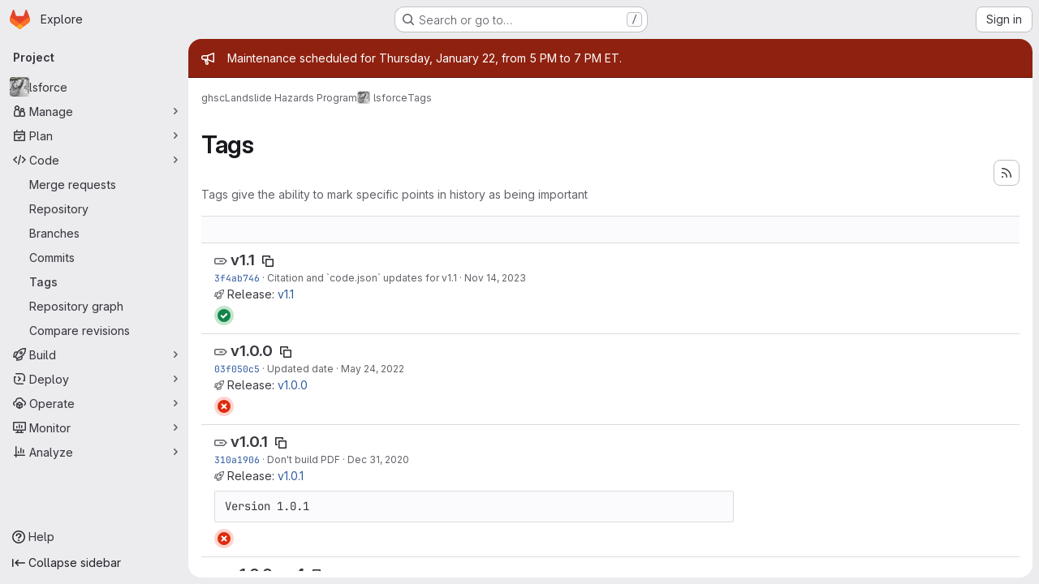

--- FILE ---
content_type: text/html; charset=utf-8
request_url: https://code.usgs.gov/ghsc/lhp/lsforce/-/tags
body_size: 49797
content:




<!DOCTYPE html>
<html class="gl-system ui-neutral with-top-bar with-header application-chrome page-with-panels with-gl-container-queries " lang="en">
<head prefix="og: http://ogp.me/ns#">
<meta charset="utf-8">
<meta content="IE=edge" http-equiv="X-UA-Compatible">
<meta content="width=device-width, initial-scale=1" name="viewport">
<title>Tags · ghsc / Landslide Hazards Program / lsforce · GitLab</title>
<script>
//<![CDATA[
window.gon={};gon.api_version="v4";gon.default_avatar_url="https://code.usgs.gov/assets/no_avatar-849f9c04a3a0d0cea2424ae97b27447dc64a7dbfae83c036c45b403392f0e8ba.png";gon.max_file_size=1024;gon.asset_host=null;gon.webpack_public_path="/assets/webpack/";gon.relative_url_root="";gon.user_color_mode="gl-system";gon.user_color_scheme="white";gon.markdown_surround_selection=null;gon.markdown_automatic_lists=null;gon.markdown_maintain_indentation=null;gon.math_rendering_limits_enabled=true;gon.allow_immediate_namespaces_deletion=true;gon.iframe_rendering_enabled=false;gon.iframe_rendering_allowlist=[];gon.recaptcha_api_server_url="https://www.recaptcha.net/recaptcha/api.js";gon.recaptcha_sitekey="";gon.gitlab_url="https://code.usgs.gov";gon.promo_url="https://about.gitlab.com";gon.forum_url="https://forum.gitlab.com";gon.docs_url="https://docs.gitlab.com";gon.revision="ef8306c4594";gon.feature_category="source_code_management";gon.gitlab_logo="/assets/gitlab_logo-2957169c8ef64c58616a1ac3f4fc626e8a35ce4eb3ed31bb0d873712f2a041a0.png";gon.secure=true;gon.sprite_icons="/assets/icons-dafe78f1f5f3f39844d40e6211b4b6b2b89533b96324c26e6ca12cfd6cf1b0ca.svg";gon.sprite_file_icons="/assets/file_icons/file_icons-90de312d3dbe794a19dee8aee171f184ff69ca9c9cf9fe37e8b254e84c3a1543.svg";gon.illustrations_path="/images/illustrations.svg";gon.emoji_sprites_css_path="/assets/emoji_sprites-bd26211944b9d072037ec97cb138f1a52cd03ef185cd38b8d1fcc963245199a1.css";gon.emoji_backend_version=4;gon.gridstack_css_path="/assets/lazy_bundles/gridstack-f42069e5c7b1542688660592b48f2cbd86e26b77030efd195d124dbd8fe64434.css";gon.test_env=false;gon.disable_animations=false;gon.suggested_label_colors={"#cc338b":"Magenta-pink","#dc143c":"Crimson","#c21e56":"Rose red","#cd5b45":"Dark coral","#ed9121":"Carrot orange","#eee600":"Titanium yellow","#009966":"Green-cyan","#8fbc8f":"Dark sea green","#6699cc":"Blue-gray","#e6e6fa":"Lavender","#9400d3":"Dark violet","#330066":"Deep violet","#36454f":"Charcoal grey","#808080":"Gray"};gon.first_day_of_week=0;gon.time_display_relative=true;gon.time_display_format=0;gon.ee=false;gon.jh=false;gon.dot_com=false;gon.uf_error_prefix="UF";gon.pat_prefix="glpat-";gon.keyboard_shortcuts_enabled=true;gon.broadcast_message_dismissal_path=null;gon.diagramsnet_url="https://embed.diagrams.net";gon.features={"uiForOrganizations":false,"organizationSwitching":false,"findAndReplace":false,"removeMonitorMetrics":true,"newProjectCreationForm":false,"workItemsClientSideBoards":false,"glqlWorkItems":true,"glqlAggregation":false,"glqlTypescript":false,"paneledView":true,"archiveGroup":false,"accessibleLoadingButton":false,"allowIframesInMarkdown":false,"projectStudioEnabled":true};
//]]>
</script>

<script>
//<![CDATA[
const root = document.documentElement;
if (window.matchMedia('(prefers-color-scheme: dark)').matches) {
  root.classList.add('gl-dark');
}

window.matchMedia('(prefers-color-scheme: dark)').addEventListener('change', (e) => {
  if (e.matches) {
    root.classList.add('gl-dark');
  } else {
    root.classList.remove('gl-dark');
  }
});

//]]>
</script>




<meta content="light dark" name="color-scheme">
<link rel="stylesheet" href="/assets/application-267421195ad431679553836c5b410ffe630f2a3119c436775ff47aa32bd041a8.css" media="(prefers-color-scheme: light)" />
<link rel="stylesheet" href="/assets/application_dark-eb6a2be3fa84f122bcfdb01700ceb93d31abe14bec53e18529b0230fdb8d07ce.css" media="(prefers-color-scheme: dark)" />
<link rel="stylesheet" href="/assets/page_bundles/commit_description-9e7efe20f0cef17d0606edabfad0418e9eb224aaeaa2dae32c817060fa60abcc.css" /><link rel="stylesheet" href="/assets/page_bundles/work_items-9f34e9e1785e95144a97edb25299b8dd0d2e641f7efb2d8b7bea3717104ed8f2.css" /><link rel="stylesheet" href="/assets/page_bundles/notes_shared-8f7a9513332533cc4a53b3be3d16e69570e82bc87b3f8913578eaeb0dce57e21.css" />
<link rel="stylesheet" href="/assets/tailwind_cqs-0e9add9895902b334f85f3a8c9ded0e9bcbfef603bbd1efcb51df7dac57c209e.css" />


<link rel="stylesheet" href="/assets/fonts-deb7ad1d55ca77c0172d8538d53442af63604ff490c74acc2859db295c125bdb.css" />
<link rel="stylesheet" href="/assets/highlight/themes/white-c47e38e4a3eafd97b389c0f8eec06dce295f311cdc1c9e55073ea9406b8fe5b0.css" media="(prefers-color-scheme: light)" />
<link rel="stylesheet" href="/assets/highlight/themes/dark-8796b0549a7cd8fd6d2646619fa5840db4505d7031a76d5441a3cee1d12390d2.css" media="(prefers-color-scheme: dark)" />

<script src="/assets/webpack/runtime.bada1433.bundle.js" defer="defer"></script>
<script src="/assets/webpack/main.eb29241f.chunk.js" defer="defer"></script>
<script src="/assets/webpack/tracker.4ac2efa2.chunk.js" defer="defer"></script>
<script>
//<![CDATA[
window.snowplowOptions = {"namespace":"gl","hostname":"code.usgs.gov:443","postPath":"/-/collect_events","forceSecureTracker":true,"appId":"gitlab_sm"};
gl = window.gl || {};
gl.snowplowStandardContext = {"schema":"iglu:com.gitlab/gitlab_standard/jsonschema/1-1-7","data":{"environment":"self-managed","source":"gitlab-rails","correlation_id":"01KFHDYS5NJWDSAE45VZG5NDMN","extra":{},"user_id":null,"global_user_id":null,"user_type":null,"is_gitlab_team_member":null,"namespace_id":859,"ultimate_parent_namespace_id":160,"project_id":3918,"feature_enabled_by_namespace_ids":null,"realm":"self-managed","deployment_type":"self-managed","context_generated_at":"2026-01-21T23:24:10.407Z"}};
gl.snowplowPseudonymizedPageUrl = "https://code.usgs.gov/namespace859/project3918/-/tags";
gl.maskedDefaultReferrerUrl = null;
gl.ga4MeasurementId = 'G-ENFH3X7M5Y';
gl.duoEvents = [];
gl.onlySendDuoEvents = true;


//]]>
</script>
<link rel="preload" href="/assets/application-267421195ad431679553836c5b410ffe630f2a3119c436775ff47aa32bd041a8.css" as="style" type="text/css">
<link rel="preload" href="/assets/highlight/themes/white-c47e38e4a3eafd97b389c0f8eec06dce295f311cdc1c9e55073ea9406b8fe5b0.css" as="style" type="text/css">




<script src="/assets/webpack/commons-pages.groups.new-pages.import.gitlab_projects.new-pages.import.manifest.new-pages.projects.n-44c6c18e.57adf505.chunk.js" defer="defer"></script>
<script src="/assets/webpack/commons-pages.search.show-super_sidebar.6acb116e.chunk.js" defer="defer"></script>
<script src="/assets/webpack/super_sidebar.d81b6984.chunk.js" defer="defer"></script>
<script src="/assets/webpack/commons-pages.projects-pages.projects.activity-pages.projects.alert_management.details-pages.project-16912510.ec48a109.chunk.js" defer="defer"></script>
<script src="/assets/webpack/pages.projects.tags.index.cbbdd8c9.chunk.js" defer="defer"></script>

<meta content="object" property="og:type">
<meta content="GitLab" property="og:site_name">
<meta content="Tags · ghsc / Landslide Hazards Program / lsforce · GitLab" property="og:title">
<meta content="A Python-based single-force seismic inversion framework for massive landslides" property="og:description">
<meta content="https://code.usgs.gov/uploads/-/system/project/avatar/3918/iliamna.jpg" property="og:image">
<meta content="64" property="og:image:width">
<meta content="64" property="og:image:height">
<meta content="https://code.usgs.gov/ghsc/lhp/lsforce/-/tags" property="og:url">
<meta content="summary" property="twitter:card">
<meta content="Tags · ghsc / Landslide Hazards Program / lsforce · GitLab" property="twitter:title">
<meta content="A Python-based single-force seismic inversion framework for massive landslides" property="twitter:description">
<meta content="https://code.usgs.gov/uploads/-/system/project/avatar/3918/iliamna.jpg" property="twitter:image">

<meta name="csrf-param" content="authenticity_token" />
<meta name="csrf-token" content="Q1mJgJSxjQUDu_5YbkzhlHhB0f-Ofv5WnyyLxTzeI1M88DmzgdF2pzomh1TP4-r4SfU1AMGiryipaPEKuMx6Cw" />
<meta name="csp-nonce" />
<meta name="action-cable-url" content="/-/cable" />
<link href="/-/manifest.json" rel="manifest">
<link rel="icon" type="image/png" href="/assets/favicon-72a2cad5025aa931d6ea56c3201d1f18e68a8cd39788c7c80d5b2b82aa5143ef.png" id="favicon" data-original-href="/assets/favicon-72a2cad5025aa931d6ea56c3201d1f18e68a8cd39788c7c80d5b2b82aa5143ef.png" />
<link rel="apple-touch-icon" type="image/x-icon" href="/assets/apple-touch-icon-b049d4bc0dd9626f31db825d61880737befc7835982586d015bded10b4435460.png" />
<link href="/search/opensearch.xml" rel="search" title="Search GitLab" type="application/opensearchdescription+xml">
<link rel="alternate" type="application/atom+xml" title="lsforce tags" href="https://code.usgs.gov/ghsc/lhp/lsforce/-/tags?format=atom" />




<meta content="A Python-based single-force seismic inversion framework for massive landslides" name="description">
<meta content="#F1F0F6" media="(prefers-color-scheme: light)" name="theme-color">
<meta content="#232128" media="(prefers-color-scheme: dark)" name="theme-color">
</head>

<body class="tab-width-8 gl-browser-chrome gl-platform-mac " data-group="lhp" data-group-full-path="ghsc/lhp" data-namespace-id="859" data-page="projects:tags:index" data-project="lsforce" data-project-full-path="ghsc/lhp/lsforce" data-project-id="3918" data-project-studio-enabled="true">
<div id="js-tooltips-container"></div>

<script>
//<![CDATA[
gl = window.gl || {};
gl.client = {"isChrome":true,"isMac":true};


//]]>
</script>


<header class="super-topbar js-super-topbar"></header>
<div class="layout-page js-page-layout page-with-super-sidebar">
<script>
//<![CDATA[
const outer = document.createElement('div');
outer.style.visibility = 'hidden';
outer.style.overflow = 'scroll';
document.body.appendChild(outer);
const inner = document.createElement('div');
outer.appendChild(inner);
const scrollbarWidth = outer.offsetWidth - inner.offsetWidth;
outer.parentNode.removeChild(outer);
document.documentElement.style.setProperty('--scrollbar-width', `${scrollbarWidth}px`);

//]]>
</script><aside class="js-super-sidebar super-sidebar super-sidebar-loading" data-command-palette="{&quot;project_files_url&quot;:&quot;/ghsc/lhp/lsforce/-/files/main?format=json&quot;,&quot;project_blob_url&quot;:&quot;/ghsc/lhp/lsforce/-/blob/main&quot;}" data-force-desktop-expanded-sidebar="" data-is-saas="false" data-root-path="/" data-sidebar="{&quot;is_logged_in&quot;:false,&quot;compare_plans_url&quot;:&quot;https://about.gitlab.com/pricing&quot;,&quot;context_switcher_links&quot;:[{&quot;title&quot;:&quot;Explore&quot;,&quot;link&quot;:&quot;/explore&quot;,&quot;icon&quot;:&quot;compass&quot;}],&quot;current_menu_items&quot;:[{&quot;id&quot;:&quot;project_overview&quot;,&quot;title&quot;:&quot;lsforce&quot;,&quot;avatar&quot;:&quot;/uploads/-/system/project/avatar/3918/iliamna.jpg&quot;,&quot;entity_id&quot;:3918,&quot;link&quot;:&quot;/ghsc/lhp/lsforce&quot;,&quot;link_classes&quot;:&quot;shortcuts-project&quot;,&quot;is_active&quot;:false},{&quot;id&quot;:&quot;manage_menu&quot;,&quot;title&quot;:&quot;Manage&quot;,&quot;icon&quot;:&quot;users&quot;,&quot;avatar_shape&quot;:&quot;rect&quot;,&quot;link&quot;:&quot;/ghsc/lhp/lsforce/activity&quot;,&quot;is_active&quot;:false,&quot;items&quot;:[{&quot;id&quot;:&quot;activity&quot;,&quot;title&quot;:&quot;Activity&quot;,&quot;link&quot;:&quot;/ghsc/lhp/lsforce/activity&quot;,&quot;link_classes&quot;:&quot;shortcuts-project-activity&quot;,&quot;is_active&quot;:false},{&quot;id&quot;:&quot;members&quot;,&quot;title&quot;:&quot;Members&quot;,&quot;link&quot;:&quot;/ghsc/lhp/lsforce/-/project_members&quot;,&quot;is_active&quot;:false},{&quot;id&quot;:&quot;labels&quot;,&quot;title&quot;:&quot;Labels&quot;,&quot;link&quot;:&quot;/ghsc/lhp/lsforce/-/labels&quot;,&quot;is_active&quot;:false}],&quot;separated&quot;:false},{&quot;id&quot;:&quot;plan_menu&quot;,&quot;title&quot;:&quot;Plan&quot;,&quot;icon&quot;:&quot;planning&quot;,&quot;avatar_shape&quot;:&quot;rect&quot;,&quot;link&quot;:&quot;/ghsc/lhp/lsforce/-/issues&quot;,&quot;is_active&quot;:false,&quot;items&quot;:[{&quot;id&quot;:&quot;project_issue_list&quot;,&quot;title&quot;:&quot;Issues&quot;,&quot;link&quot;:&quot;/ghsc/lhp/lsforce/-/issues&quot;,&quot;link_classes&quot;:&quot;shortcuts-issues has-sub-items&quot;,&quot;pill_count_field&quot;:&quot;openIssuesCount&quot;,&quot;pill_count_dynamic&quot;:false,&quot;is_active&quot;:false},{&quot;id&quot;:&quot;boards&quot;,&quot;title&quot;:&quot;Issue boards&quot;,&quot;link&quot;:&quot;/ghsc/lhp/lsforce/-/boards&quot;,&quot;link_classes&quot;:&quot;shortcuts-issue-boards&quot;,&quot;is_active&quot;:false},{&quot;id&quot;:&quot;milestones&quot;,&quot;title&quot;:&quot;Milestones&quot;,&quot;link&quot;:&quot;/ghsc/lhp/lsforce/-/milestones&quot;,&quot;is_active&quot;:false}],&quot;separated&quot;:false},{&quot;id&quot;:&quot;code_menu&quot;,&quot;title&quot;:&quot;Code&quot;,&quot;icon&quot;:&quot;code&quot;,&quot;avatar_shape&quot;:&quot;rect&quot;,&quot;link&quot;:&quot;/ghsc/lhp/lsforce/-/merge_requests&quot;,&quot;is_active&quot;:true,&quot;items&quot;:[{&quot;id&quot;:&quot;project_merge_request_list&quot;,&quot;title&quot;:&quot;Merge requests&quot;,&quot;link&quot;:&quot;/ghsc/lhp/lsforce/-/merge_requests&quot;,&quot;link_classes&quot;:&quot;shortcuts-merge_requests&quot;,&quot;pill_count_field&quot;:&quot;openMergeRequestsCount&quot;,&quot;pill_count_dynamic&quot;:false,&quot;is_active&quot;:false},{&quot;id&quot;:&quot;files&quot;,&quot;title&quot;:&quot;Repository&quot;,&quot;link&quot;:&quot;/ghsc/lhp/lsforce/-/tree/main&quot;,&quot;link_classes&quot;:&quot;shortcuts-tree&quot;,&quot;is_active&quot;:false},{&quot;id&quot;:&quot;branches&quot;,&quot;title&quot;:&quot;Branches&quot;,&quot;link&quot;:&quot;/ghsc/lhp/lsforce/-/branches&quot;,&quot;is_active&quot;:false},{&quot;id&quot;:&quot;commits&quot;,&quot;title&quot;:&quot;Commits&quot;,&quot;link&quot;:&quot;/ghsc/lhp/lsforce/-/commits/main?ref_type=heads&quot;,&quot;link_classes&quot;:&quot;shortcuts-commits&quot;,&quot;is_active&quot;:false},{&quot;id&quot;:&quot;tags&quot;,&quot;title&quot;:&quot;Tags&quot;,&quot;link&quot;:&quot;/ghsc/lhp/lsforce/-/tags&quot;,&quot;is_active&quot;:true},{&quot;id&quot;:&quot;graphs&quot;,&quot;title&quot;:&quot;Repository graph&quot;,&quot;link&quot;:&quot;/ghsc/lhp/lsforce/-/network/main?ref_type=heads&quot;,&quot;link_classes&quot;:&quot;shortcuts-network&quot;,&quot;is_active&quot;:false},{&quot;id&quot;:&quot;compare&quot;,&quot;title&quot;:&quot;Compare revisions&quot;,&quot;link&quot;:&quot;/ghsc/lhp/lsforce/-/compare?from=main\u0026to=main&quot;,&quot;is_active&quot;:false}],&quot;separated&quot;:false},{&quot;id&quot;:&quot;build_menu&quot;,&quot;title&quot;:&quot;Build&quot;,&quot;icon&quot;:&quot;rocket&quot;,&quot;avatar_shape&quot;:&quot;rect&quot;,&quot;link&quot;:&quot;/ghsc/lhp/lsforce/-/pipelines&quot;,&quot;is_active&quot;:false,&quot;items&quot;:[{&quot;id&quot;:&quot;pipelines&quot;,&quot;title&quot;:&quot;Pipelines&quot;,&quot;link&quot;:&quot;/ghsc/lhp/lsforce/-/pipelines&quot;,&quot;link_classes&quot;:&quot;shortcuts-pipelines&quot;,&quot;is_active&quot;:false},{&quot;id&quot;:&quot;jobs&quot;,&quot;title&quot;:&quot;Jobs&quot;,&quot;link&quot;:&quot;/ghsc/lhp/lsforce/-/jobs&quot;,&quot;link_classes&quot;:&quot;shortcuts-builds&quot;,&quot;is_active&quot;:false},{&quot;id&quot;:&quot;pipeline_schedules&quot;,&quot;title&quot;:&quot;Pipeline schedules&quot;,&quot;link&quot;:&quot;/ghsc/lhp/lsforce/-/pipeline_schedules&quot;,&quot;link_classes&quot;:&quot;shortcuts-builds&quot;,&quot;is_active&quot;:false},{&quot;id&quot;:&quot;artifacts&quot;,&quot;title&quot;:&quot;Artifacts&quot;,&quot;link&quot;:&quot;/ghsc/lhp/lsforce/-/artifacts&quot;,&quot;link_classes&quot;:&quot;shortcuts-builds&quot;,&quot;is_active&quot;:false}],&quot;separated&quot;:false},{&quot;id&quot;:&quot;deploy_menu&quot;,&quot;title&quot;:&quot;Deploy&quot;,&quot;icon&quot;:&quot;deployments&quot;,&quot;avatar_shape&quot;:&quot;rect&quot;,&quot;link&quot;:&quot;/ghsc/lhp/lsforce/-/releases&quot;,&quot;is_active&quot;:false,&quot;items&quot;:[{&quot;id&quot;:&quot;releases&quot;,&quot;title&quot;:&quot;Releases&quot;,&quot;link&quot;:&quot;/ghsc/lhp/lsforce/-/releases&quot;,&quot;link_classes&quot;:&quot;shortcuts-deployments-releases&quot;,&quot;is_active&quot;:false},{&quot;id&quot;:&quot;container_registry&quot;,&quot;title&quot;:&quot;Container registry&quot;,&quot;link&quot;:&quot;/ghsc/lhp/lsforce/container_registry&quot;,&quot;is_active&quot;:false},{&quot;id&quot;:&quot;model_registry&quot;,&quot;title&quot;:&quot;Model registry&quot;,&quot;link&quot;:&quot;/ghsc/lhp/lsforce/-/ml/models&quot;,&quot;is_active&quot;:false}],&quot;separated&quot;:false},{&quot;id&quot;:&quot;operations_menu&quot;,&quot;title&quot;:&quot;Operate&quot;,&quot;icon&quot;:&quot;cloud-pod&quot;,&quot;avatar_shape&quot;:&quot;rect&quot;,&quot;link&quot;:&quot;/ghsc/lhp/lsforce/-/environments&quot;,&quot;is_active&quot;:false,&quot;items&quot;:[{&quot;id&quot;:&quot;environments&quot;,&quot;title&quot;:&quot;Environments&quot;,&quot;link&quot;:&quot;/ghsc/lhp/lsforce/-/environments&quot;,&quot;link_classes&quot;:&quot;shortcuts-environments&quot;,&quot;is_active&quot;:false}],&quot;separated&quot;:false},{&quot;id&quot;:&quot;monitor_menu&quot;,&quot;title&quot;:&quot;Monitor&quot;,&quot;icon&quot;:&quot;monitor&quot;,&quot;avatar_shape&quot;:&quot;rect&quot;,&quot;link&quot;:&quot;/ghsc/lhp/lsforce/-/incidents&quot;,&quot;is_active&quot;:false,&quot;items&quot;:[{&quot;id&quot;:&quot;incidents&quot;,&quot;title&quot;:&quot;Incidents&quot;,&quot;link&quot;:&quot;/ghsc/lhp/lsforce/-/incidents&quot;,&quot;is_active&quot;:false},{&quot;id&quot;:&quot;service_desk&quot;,&quot;title&quot;:&quot;Service Desk&quot;,&quot;link&quot;:&quot;/ghsc/lhp/lsforce/-/issues/service_desk&quot;,&quot;is_active&quot;:false}],&quot;separated&quot;:false},{&quot;id&quot;:&quot;analyze_menu&quot;,&quot;title&quot;:&quot;Analyze&quot;,&quot;icon&quot;:&quot;chart&quot;,&quot;avatar_shape&quot;:&quot;rect&quot;,&quot;link&quot;:&quot;/ghsc/lhp/lsforce/-/value_stream_analytics&quot;,&quot;is_active&quot;:false,&quot;items&quot;:[{&quot;id&quot;:&quot;cycle_analytics&quot;,&quot;title&quot;:&quot;Value stream analytics&quot;,&quot;link&quot;:&quot;/ghsc/lhp/lsforce/-/value_stream_analytics&quot;,&quot;link_classes&quot;:&quot;shortcuts-project-cycle-analytics&quot;,&quot;is_active&quot;:false},{&quot;id&quot;:&quot;contributors&quot;,&quot;title&quot;:&quot;Contributor analytics&quot;,&quot;link&quot;:&quot;/ghsc/lhp/lsforce/-/graphs/main?ref_type=heads&quot;,&quot;is_active&quot;:false},{&quot;id&quot;:&quot;ci_cd_analytics&quot;,&quot;title&quot;:&quot;CI/CD analytics&quot;,&quot;link&quot;:&quot;/ghsc/lhp/lsforce/-/pipelines/charts&quot;,&quot;is_active&quot;:false},{&quot;id&quot;:&quot;repository_analytics&quot;,&quot;title&quot;:&quot;Repository analytics&quot;,&quot;link&quot;:&quot;/ghsc/lhp/lsforce/-/graphs/main/charts&quot;,&quot;link_classes&quot;:&quot;shortcuts-repository-charts&quot;,&quot;is_active&quot;:false},{&quot;id&quot;:&quot;model_experiments&quot;,&quot;title&quot;:&quot;Model experiments&quot;,&quot;link&quot;:&quot;/ghsc/lhp/lsforce/-/ml/experiments&quot;,&quot;is_active&quot;:false}],&quot;separated&quot;:false}],&quot;current_context_header&quot;:&quot;Project&quot;,&quot;support_path&quot;:&quot;https://about.gitlab.com/get-help/&quot;,&quot;docs_path&quot;:&quot;/help/docs&quot;,&quot;display_whats_new&quot;:false,&quot;show_version_check&quot;:null,&quot;search&quot;:{&quot;search_path&quot;:&quot;/search&quot;,&quot;issues_path&quot;:&quot;/dashboard/issues&quot;,&quot;mr_path&quot;:&quot;/dashboard/merge_requests&quot;,&quot;autocomplete_path&quot;:&quot;/search/autocomplete&quot;,&quot;settings_path&quot;:&quot;/search/settings&quot;,&quot;search_context&quot;:{&quot;group&quot;:{&quot;id&quot;:859,&quot;name&quot;:&quot;Landslide Hazards Program&quot;,&quot;full_name&quot;:&quot;ghsc / Landslide Hazards Program&quot;},&quot;group_metadata&quot;:{&quot;issues_path&quot;:&quot;/groups/ghsc/lhp/-/issues&quot;,&quot;mr_path&quot;:&quot;/groups/ghsc/lhp/-/merge_requests&quot;},&quot;project&quot;:{&quot;id&quot;:3918,&quot;name&quot;:&quot;lsforce&quot;},&quot;project_metadata&quot;:{&quot;mr_path&quot;:&quot;/ghsc/lhp/lsforce/-/merge_requests&quot;,&quot;issues_path&quot;:&quot;/ghsc/lhp/lsforce/-/issues&quot;},&quot;code_search&quot;:true,&quot;scope&quot;:null,&quot;for_snippets&quot;:null}},&quot;panel_type&quot;:&quot;project&quot;,&quot;shortcut_links&quot;:[{&quot;title&quot;:&quot;Snippets&quot;,&quot;href&quot;:&quot;/explore/snippets&quot;,&quot;css_class&quot;:&quot;dashboard-shortcuts-snippets&quot;},{&quot;title&quot;:&quot;Groups&quot;,&quot;href&quot;:&quot;/explore/groups&quot;,&quot;css_class&quot;:&quot;dashboard-shortcuts-groups&quot;},{&quot;title&quot;:&quot;Projects&quot;,&quot;href&quot;:&quot;/explore/projects/starred&quot;,&quot;css_class&quot;:&quot;dashboard-shortcuts-projects&quot;}],&quot;terms&quot;:null,&quot;sign_in_visible&quot;:&quot;true&quot;,&quot;allow_signup&quot;:&quot;false&quot;,&quot;new_user_registration_path&quot;:&quot;/users/sign_up&quot;,&quot;sign_in_path&quot;:&quot;/users/sign_in?redirect_to_referer=yes&quot;}"></aside>


<div class="panels-container gl-flex gl-gap-3">
<div class="content-panels gl-flex-1 gl-w-full gl-flex gl-gap-3 gl-relative js-content-panels gl-@container/content-panels">
<div class="js-static-panel static-panel content-wrapper gl-relative paneled-view gl-flex-1 gl-overflow-y-auto gl-bg-default" id="static-panel-portal">
<div class="panel-header">
<div class="broadcast-wrapper">

<div class="gl-broadcast-message banner js-broadcast-notification-158 red" data-broadcast-banner data-testid="banner-broadcast-message" role="alert">
<div class="gl-broadcast-message-content">
<div class="gl-broadcast-message-icon">
<svg class="s16" data-testid="bullhorn-icon"><use href="/assets/icons-dafe78f1f5f3f39844d40e6211b4b6b2b89533b96324c26e6ca12cfd6cf1b0ca.svg#bullhorn"></use></svg>
</div>
<div class="gl-broadcast-message-text">
<h2 class="gl-sr-only">Admin message</h2>
<p>Maintenance scheduled for Thursday, January 22, from 5 PM to 7 PM ET.</p>
</div>
</div>
</div>




</div>
<div class="top-bar-fixed container-fluid gl-rounded-t-lg gl-sticky gl-top-0 gl-left-0 gl-mx-0 gl-w-full" data-testid="top-bar">
<div class="top-bar-container gl-flex gl-items-center gl-gap-2">
<div class="gl-grow gl-basis-0 gl-flex gl-items-center gl-justify-start gl-gap-3">
<script type="application/ld+json">
{"@context":"https://schema.org","@type":"BreadcrumbList","itemListElement":[{"@type":"ListItem","position":1,"name":"ghsc","item":"https://code.usgs.gov/ghsc"},{"@type":"ListItem","position":2,"name":"Landslide Hazards Program","item":"https://code.usgs.gov/ghsc/lhp"},{"@type":"ListItem","position":3,"name":"lsforce","item":"https://code.usgs.gov/ghsc/lhp/lsforce"},{"@type":"ListItem","position":4,"name":"Tags","item":"https://code.usgs.gov/ghsc/lhp/lsforce/-/tags"}]}


</script>
<div data-testid="breadcrumb-links" id="js-vue-page-breadcrumbs-wrapper">
<div data-breadcrumbs-json="[{&quot;text&quot;:&quot;ghsc&quot;,&quot;href&quot;:&quot;/ghsc&quot;,&quot;avatarPath&quot;:null},{&quot;text&quot;:&quot;Landslide Hazards Program&quot;,&quot;href&quot;:&quot;/ghsc/lhp&quot;,&quot;avatarPath&quot;:null},{&quot;text&quot;:&quot;lsforce&quot;,&quot;href&quot;:&quot;/ghsc/lhp/lsforce&quot;,&quot;avatarPath&quot;:&quot;/uploads/-/system/project/avatar/3918/iliamna.jpg&quot;},{&quot;text&quot;:&quot;Tags&quot;,&quot;href&quot;:&quot;/ghsc/lhp/lsforce/-/tags&quot;,&quot;avatarPath&quot;:null}]" id="js-vue-page-breadcrumbs"></div>
<div id="js-injected-page-breadcrumbs"></div>
<div id="js-page-breadcrumbs-extra"></div>
</div>


<div id="js-work-item-feedback"></div>

</div>

</div>
</div>

</div>
<div class="panel-content">
<div class="panel-content-inner js-static-panel-inner">
<div class="alert-wrapper alert-wrapper-top-space gl-flex gl-flex-col gl-gap-3 container-fluid container-limited">


























</div>

<div class="container-fluid container-limited project-highlight-puc">
<main class="content gl-@container/panel gl-pb-3" id="content-body" itemscope itemtype="http://schema.org/SoftwareSourceCode">
<div id="js-drawer-container"></div>
<div class="flash-container flash-container-page sticky" data-testid="flash-container">
<div id="js-global-alerts"></div>
</div>






<header class="gl-flex gl-flex-wrap gl-items-center gl-justify-between gl-gap-y-3 gl-my-5">
<div class="gl-flex gl-flex-wrap gl-justify-between gl-gap-x-5 gl-gap-y-3 gl-w-full @md/panel:gl-flex-nowrap">
<h1 class="gl-heading-1 !gl-m-0" data-testid="page-heading">
Tags
</h1>
<div class="page-heading-actions gl-self-start gl-flex gl-flex-wrap gl-items-center gl-gap-3 gl-w-full gl-shrink-0 @sm/panel:gl-w-auto @md/panel:gl-mt-1 @lg/panel:gl-mt-2" data-testid="page-heading-actions">
<a title="Tags feed" class="gl-button btn btn-icon btn-md btn-default has-tooltip gl-ml-auto" href="/ghsc/lhp/lsforce/-/tags?format=atom"><svg class="s16 gl-icon gl-button-icon " data-testid="rss-icon"><use href="/assets/icons-dafe78f1f5f3f39844d40e6211b4b6b2b89533b96324c26e6ca12cfd6cf1b0ca.svg#rss"></use></svg>

</a>

</div>
</div>
<div class="gl-w-full gl-text-subtle" data-testid="page-heading-description">
Tags give the ability to mark specific points in history as being important
</div>
</header>
<div class="row-content-block">
<div data-filter-tags-path="/ghsc/lhp/lsforce/-/tags?sort=updated_desc" data-sort-options="{&quot;name_asc&quot;:&quot;Name&quot;,&quot;updated_asc&quot;:&quot;Oldest updated&quot;,&quot;updated_desc&quot;:&quot;Updated date&quot;,&quot;version_desc&quot;:&quot;Latest version&quot;,&quot;version_asc&quot;:&quot;Oldest version&quot;}" id="js-tags-sort-dropdown"></div>
</div>

<ul class="flex-list content-list">
<li class="gl-justify-between @md/panel:!gl-flex !gl-items-start !gl-px-5" data-testid="tag-row">
<div class="gl-flex-auto">
<h2 class="gl-inline gl-m-0 gl-font-bold gl-text-size-h2">
<svg class="s16 gl-fill-icon-subtle" data-testid="tag-icon"><use href="/assets/icons-dafe78f1f5f3f39844d40e6211b4b6b2b89533b96324c26e6ca12cfd6cf1b0ca.svg#tag"></use></svg>
<a href="/ghsc/lhp/lsforce/-/tags/v1.1">v1.1</a>
<button class="gl-button btn btn-icon btn-sm btn-default btn-default-tertiary " title="Copy tag name" aria-label="Copy tag name" aria-live="polite" data-toggle="tooltip" data-placement="bottom" data-container="body" data-html="true" data-clipboard-text="v1.1" type="button"><svg class="s16 gl-icon gl-button-icon " data-testid="copy-to-clipboard-icon"><use href="/assets/icons-dafe78f1f5f3f39844d40e6211b4b6b2b89533b96324c26e6ca12cfd6cf1b0ca.svg#copy-to-clipboard"></use></svg>

</button>
</h2>
<div class="gl-truncate">
<div class="branch-commit gl-text-sm gl-text-subtle gl-truncate">
<a class="commit-sha" href="/ghsc/lhp/lsforce/-/commit/3f4ab7460c5715140d3ad1e9e79601a2992a9505">3f4ab746</a>
&middot;
<span>
<a class="commit-row-message !gl-text-subtle" href="/ghsc/lhp/lsforce/-/commit/3f4ab7460c5715140d3ad1e9e79601a2992a9505">Citation and `code.json` updates for v1.1</a>
</span>
&middot;
<span class="gl-text-subtle"><time class="js-timeago" title="Nov 14, 2023 5:35pm" datetime="2023-11-14T17:35:05Z" tabindex="0" aria-label="Nov 14, 2023 5:35pm" data-toggle="tooltip" data-placement="top" data-container="body">Nov 14, 2023</time></span>
</div>

</div>
<span>
<svg class="s12 gl-fill-icon-subtle" data-testid="rocket-icon"><use href="/assets/icons-dafe78f1f5f3f39844d40e6211b4b6b2b89533b96324c26e6ca12cfd6cf1b0ca.svg#rocket"></use></svg>
Release:
<a class="!gl-text-link" data-testid="release-link" href="/ghsc/lhp/lsforce/-/releases/v1.1">v1.1</a>
</span>

</div>
<div class="gl-grow-0 gl-shrink-0 gl-flex gl-flex-row gl-items-center gl-gap-3 gl-mt-2">
<a href="/ghsc/lhp/lsforce/-/pipelines/345620" class="ci-icon ci-icon-variant-success gl-inline-flex gl-items-center gl-text-sm" title="Pipeline: passed" data-toggle="tooltip" data-placement="left" data-container="body" data-testid="ci-icon"><span class="ci-icon-gl-icon-wrapper"><svg class="s24 gl-icon" data-testid="status_success_borderless-icon"><use href="/assets/icons-dafe78f1f5f3f39844d40e6211b4b6b2b89533b96324c26e6ca12cfd6cf1b0ca.svg#status_success_borderless"></use></svg></span></a>

<div class="js-source-code-dropdown" data-css-class="" data-download-artifacts="[]" data-download-links="[{&quot;text&quot;:&quot;zip&quot;,&quot;path&quot;:&quot;/ghsc/lhp/lsforce/-/archive/v1.1/lsforce-v1.1.zip?ref_type=tags&quot;},{&quot;text&quot;:&quot;tar.gz&quot;,&quot;path&quot;:&quot;/ghsc/lhp/lsforce/-/archive/v1.1/lsforce-v1.1.tar.gz?ref_type=tags&quot;},{&quot;text&quot;:&quot;tar.bz2&quot;,&quot;path&quot;:&quot;/ghsc/lhp/lsforce/-/archive/v1.1/lsforce-v1.1.tar.bz2?ref_type=tags&quot;},{&quot;text&quot;:&quot;tar&quot;,&quot;path&quot;:&quot;/ghsc/lhp/lsforce/-/archive/v1.1/lsforce-v1.1.tar?ref_type=tags&quot;}]"></div>

</div>
</li>
<li class="gl-justify-between @md/panel:!gl-flex !gl-items-start !gl-px-5" data-testid="tag-row">
<div class="gl-flex-auto">
<h2 class="gl-inline gl-m-0 gl-font-bold gl-text-size-h2">
<svg class="s16 gl-fill-icon-subtle" data-testid="tag-icon"><use href="/assets/icons-dafe78f1f5f3f39844d40e6211b4b6b2b89533b96324c26e6ca12cfd6cf1b0ca.svg#tag"></use></svg>
<a href="/ghsc/lhp/lsforce/-/tags/v1.0.0">v1.0.0</a>
<button class="gl-button btn btn-icon btn-sm btn-default btn-default-tertiary " title="Copy tag name" aria-label="Copy tag name" aria-live="polite" data-toggle="tooltip" data-placement="bottom" data-container="body" data-html="true" data-clipboard-text="v1.0.0" type="button"><svg class="s16 gl-icon gl-button-icon " data-testid="copy-to-clipboard-icon"><use href="/assets/icons-dafe78f1f5f3f39844d40e6211b4b6b2b89533b96324c26e6ca12cfd6cf1b0ca.svg#copy-to-clipboard"></use></svg>

</button>
</h2>
<div class="gl-truncate">
<div class="branch-commit gl-text-sm gl-text-subtle gl-truncate">
<a class="commit-sha" href="/ghsc/lhp/lsforce/-/commit/03f050c52ba2dd87864f10cb18df9a874411e46a">03f050c5</a>
&middot;
<span>
<a class="commit-row-message !gl-text-subtle" href="/ghsc/lhp/lsforce/-/commit/03f050c52ba2dd87864f10cb18df9a874411e46a">Updated date</a>
</span>
&middot;
<span class="gl-text-subtle"><time class="js-timeago" title="May 24, 2022 9:44pm" datetime="2022-05-24T21:44:02Z" tabindex="0" aria-label="May 24, 2022 9:44pm" data-toggle="tooltip" data-placement="top" data-container="body">May 24, 2022</time></span>
</div>

</div>
<span>
<svg class="s12 gl-fill-icon-subtle" data-testid="rocket-icon"><use href="/assets/icons-dafe78f1f5f3f39844d40e6211b4b6b2b89533b96324c26e6ca12cfd6cf1b0ca.svg#rocket"></use></svg>
Release:
<a class="!gl-text-link" data-testid="release-link" href="/ghsc/lhp/lsforce/-/releases/v1.0.0">v1.0.0</a>
</span>

</div>
<div class="gl-grow-0 gl-shrink-0 gl-flex gl-flex-row gl-items-center gl-gap-3 gl-mt-2">
<a href="/ghsc/lhp/lsforce/-/pipelines/148623" class="ci-icon ci-icon-variant-danger gl-inline-flex gl-items-center gl-text-sm" title="Pipeline: failed" data-toggle="tooltip" data-placement="left" data-container="body" data-testid="ci-icon"><span class="ci-icon-gl-icon-wrapper"><svg class="s24 gl-icon" data-testid="status_failed_borderless-icon"><use href="/assets/icons-dafe78f1f5f3f39844d40e6211b4b6b2b89533b96324c26e6ca12cfd6cf1b0ca.svg#status_failed_borderless"></use></svg></span></a>

<div class="js-source-code-dropdown" data-css-class="" data-download-artifacts="[]" data-download-links="[{&quot;text&quot;:&quot;zip&quot;,&quot;path&quot;:&quot;/ghsc/lhp/lsforce/-/archive/v1.0.0/lsforce-v1.0.0.zip?ref_type=tags&quot;},{&quot;text&quot;:&quot;tar.gz&quot;,&quot;path&quot;:&quot;/ghsc/lhp/lsforce/-/archive/v1.0.0/lsforce-v1.0.0.tar.gz?ref_type=tags&quot;},{&quot;text&quot;:&quot;tar.bz2&quot;,&quot;path&quot;:&quot;/ghsc/lhp/lsforce/-/archive/v1.0.0/lsforce-v1.0.0.tar.bz2?ref_type=tags&quot;},{&quot;text&quot;:&quot;tar&quot;,&quot;path&quot;:&quot;/ghsc/lhp/lsforce/-/archive/v1.0.0/lsforce-v1.0.0.tar?ref_type=tags&quot;}]"></div>

</div>
</li>
<li class="gl-justify-between @md/panel:!gl-flex !gl-items-start !gl-px-5" data-testid="tag-row">
<div class="gl-flex-auto">
<h2 class="gl-inline gl-m-0 gl-font-bold gl-text-size-h2">
<svg class="s16 gl-fill-icon-subtle" data-testid="tag-icon"><use href="/assets/icons-dafe78f1f5f3f39844d40e6211b4b6b2b89533b96324c26e6ca12cfd6cf1b0ca.svg#tag"></use></svg>
<a href="/ghsc/lhp/lsforce/-/tags/v1.0.1">v1.0.1</a>
<button class="gl-button btn btn-icon btn-sm btn-default btn-default-tertiary " title="Copy tag name" aria-label="Copy tag name" aria-live="polite" data-toggle="tooltip" data-placement="bottom" data-container="body" data-html="true" data-clipboard-text="v1.0.1" type="button"><svg class="s16 gl-icon gl-button-icon " data-testid="copy-to-clipboard-icon"><use href="/assets/icons-dafe78f1f5f3f39844d40e6211b4b6b2b89533b96324c26e6ca12cfd6cf1b0ca.svg#copy-to-clipboard"></use></svg>

</button>
</h2>
<div class="gl-truncate">
<div class="branch-commit gl-text-sm gl-text-subtle gl-truncate">
<a class="commit-sha" href="/ghsc/lhp/lsforce/-/commit/310a1906736f5bf4bab5573ecaae91cbd8d7e88e">310a1906</a>
&middot;
<span>
<a class="commit-row-message !gl-text-subtle" href="/ghsc/lhp/lsforce/-/commit/310a1906736f5bf4bab5573ecaae91cbd8d7e88e">Don't build PDF</a>
</span>
&middot;
<span class="gl-text-subtle"><time class="js-timeago" title="Jan 1, 2021 12:01am" datetime="2021-01-01T00:01:04Z" tabindex="0" aria-label="Jan 1, 2021 12:01am" data-toggle="tooltip" data-placement="top" data-container="body">Dec 31, 2020</time></span>
</div>

</div>
<span>
<svg class="s12 gl-fill-icon-subtle" data-testid="rocket-icon"><use href="/assets/icons-dafe78f1f5f3f39844d40e6211b4b6b2b89533b96324c26e6ca12cfd6cf1b0ca.svg#rocket"></use></svg>
Release:
<a class="!gl-text-link" data-testid="release-link" href="/ghsc/lhp/lsforce/-/releases/v1.0.1">v1.0.1</a>
</span>

<pre class="wrap gl-mt-3 gl-max-w-80">Version 1.0.1</pre>
</div>
<div class="gl-grow-0 gl-shrink-0 gl-flex gl-flex-row gl-items-center gl-gap-3 gl-mt-2">
<a href="/ghsc/lhp/lsforce/-/pipelines/30055" class="ci-icon ci-icon-variant-danger gl-inline-flex gl-items-center gl-text-sm" title="Pipeline: failed" data-toggle="tooltip" data-placement="left" data-container="body" data-testid="ci-icon"><span class="ci-icon-gl-icon-wrapper"><svg class="s24 gl-icon" data-testid="status_failed_borderless-icon"><use href="/assets/icons-dafe78f1f5f3f39844d40e6211b4b6b2b89533b96324c26e6ca12cfd6cf1b0ca.svg#status_failed_borderless"></use></svg></span></a>

<div class="js-source-code-dropdown" data-css-class="" data-download-artifacts="[]" data-download-links="[{&quot;text&quot;:&quot;zip&quot;,&quot;path&quot;:&quot;/ghsc/lhp/lsforce/-/archive/v1.0.1/lsforce-v1.0.1.zip?ref_type=tags&quot;},{&quot;text&quot;:&quot;tar.gz&quot;,&quot;path&quot;:&quot;/ghsc/lhp/lsforce/-/archive/v1.0.1/lsforce-v1.0.1.tar.gz?ref_type=tags&quot;},{&quot;text&quot;:&quot;tar.bz2&quot;,&quot;path&quot;:&quot;/ghsc/lhp/lsforce/-/archive/v1.0.1/lsforce-v1.0.1.tar.bz2?ref_type=tags&quot;},{&quot;text&quot;:&quot;tar&quot;,&quot;path&quot;:&quot;/ghsc/lhp/lsforce/-/archive/v1.0.1/lsforce-v1.0.1.tar?ref_type=tags&quot;}]"></div>

</div>
</li>
<li class="gl-justify-between @md/panel:!gl-flex !gl-items-start !gl-px-5" data-testid="tag-row">
<div class="gl-flex-auto">
<h2 class="gl-inline gl-m-0 gl-font-bold gl-text-size-h2">
<svg class="s16 gl-fill-icon-subtle" data-testid="tag-icon"><use href="/assets/icons-dafe78f1f5f3f39844d40e6211b4b6b2b89533b96324c26e6ca12cfd6cf1b0ca.svg#tag"></use></svg>
<a href="/ghsc/lhp/lsforce/-/tags/v1.0.0-rc4">v1.0.0-rc4</a>
<button class="gl-button btn btn-icon btn-sm btn-default btn-default-tertiary " title="Copy tag name" aria-label="Copy tag name" aria-live="polite" data-toggle="tooltip" data-placement="bottom" data-container="body" data-html="true" data-clipboard-text="v1.0.0-rc4" type="button"><svg class="s16 gl-icon gl-button-icon " data-testid="copy-to-clipboard-icon"><use href="/assets/icons-dafe78f1f5f3f39844d40e6211b4b6b2b89533b96324c26e6ca12cfd6cf1b0ca.svg#copy-to-clipboard"></use></svg>

</button>
</h2>
<div class="gl-truncate">
<div class="branch-commit gl-text-sm gl-text-subtle gl-truncate">
<a class="commit-sha" href="/ghsc/lhp/lsforce/-/commit/955c0d33cbf91a54db76338aad923026522c4d3b">955c0d33</a>
&middot;
<span>
<a class="commit-row-message !gl-text-subtle" href="/ghsc/lhp/lsforce/-/commit/955c0d33cbf91a54db76338aad923026522c4d3b">Add v1.0.0 PDF documentation</a>
</span>
&middot;
<span class="gl-text-subtle"><time class="js-timeago" title="Nov 5, 2020 9:56pm" datetime="2020-11-05T21:56:05Z" tabindex="0" aria-label="Nov 5, 2020 9:56pm" data-toggle="tooltip" data-placement="top" data-container="body">Nov 05, 2020</time></span>
</div>

</div>
<span>
<svg class="s12 gl-fill-icon-subtle" data-testid="rocket-icon"><use href="/assets/icons-dafe78f1f5f3f39844d40e6211b4b6b2b89533b96324c26e6ca12cfd6cf1b0ca.svg#rocket"></use></svg>
Release:
<a class="!gl-text-link" data-testid="release-link" href="/ghsc/lhp/lsforce/-/releases/v1.0.0-rc4">v1.0.0-rc4</a>
</span>

<pre class="wrap gl-mt-3 gl-max-w-80">Release candidate 4 - software review reconciliation</pre>
</div>
<div class="gl-grow-0 gl-shrink-0 gl-flex gl-flex-row gl-items-center gl-gap-3 gl-mt-2">
<a href="/ghsc/lhp/lsforce/-/pipelines/25946" class="ci-icon ci-icon-variant-success gl-inline-flex gl-items-center gl-text-sm" title="Pipeline: passed" data-toggle="tooltip" data-placement="left" data-container="body" data-testid="ci-icon"><span class="ci-icon-gl-icon-wrapper"><svg class="s24 gl-icon" data-testid="status_success_borderless-icon"><use href="/assets/icons-dafe78f1f5f3f39844d40e6211b4b6b2b89533b96324c26e6ca12cfd6cf1b0ca.svg#status_success_borderless"></use></svg></span></a>

<div class="js-source-code-dropdown" data-css-class="" data-download-artifacts="[]" data-download-links="[{&quot;text&quot;:&quot;zip&quot;,&quot;path&quot;:&quot;/ghsc/lhp/lsforce/-/archive/v1.0.0-rc4/lsforce-v1.0.0-rc4.zip?ref_type=tags&quot;},{&quot;text&quot;:&quot;tar.gz&quot;,&quot;path&quot;:&quot;/ghsc/lhp/lsforce/-/archive/v1.0.0-rc4/lsforce-v1.0.0-rc4.tar.gz?ref_type=tags&quot;},{&quot;text&quot;:&quot;tar.bz2&quot;,&quot;path&quot;:&quot;/ghsc/lhp/lsforce/-/archive/v1.0.0-rc4/lsforce-v1.0.0-rc4.tar.bz2?ref_type=tags&quot;},{&quot;text&quot;:&quot;tar&quot;,&quot;path&quot;:&quot;/ghsc/lhp/lsforce/-/archive/v1.0.0-rc4/lsforce-v1.0.0-rc4.tar?ref_type=tags&quot;}]"></div>

</div>
</li>
<li class="gl-justify-between @md/panel:!gl-flex !gl-items-start !gl-px-5" data-testid="tag-row">
<div class="gl-flex-auto">
<h2 class="gl-inline gl-m-0 gl-font-bold gl-text-size-h2">
<svg class="s16 gl-fill-icon-subtle" data-testid="tag-icon"><use href="/assets/icons-dafe78f1f5f3f39844d40e6211b4b6b2b89533b96324c26e6ca12cfd6cf1b0ca.svg#tag"></use></svg>
<a href="/ghsc/lhp/lsforce/-/tags/v1.0.0-rc3">v1.0.0-rc3</a>
<button class="gl-button btn btn-icon btn-sm btn-default btn-default-tertiary " title="Copy tag name" aria-label="Copy tag name" aria-live="polite" data-toggle="tooltip" data-placement="bottom" data-container="body" data-html="true" data-clipboard-text="v1.0.0-rc3" type="button"><svg class="s16 gl-icon gl-button-icon " data-testid="copy-to-clipboard-icon"><use href="/assets/icons-dafe78f1f5f3f39844d40e6211b4b6b2b89533b96324c26e6ca12cfd6cf1b0ca.svg#copy-to-clipboard"></use></svg>

</button>
</h2>
<div class="gl-truncate">
<div class="branch-commit gl-text-sm gl-text-subtle gl-truncate">
<a class="commit-sha" href="/ghsc/lhp/lsforce/-/commit/fafbe8ba92ad1ab93d2255822a9790a94897aa39">fafbe8ba</a>
&middot;
<span>
<a class="commit-row-message !gl-text-subtle" href="/ghsc/lhp/lsforce/-/commit/fafbe8ba92ad1ab93d2255822a9790a94897aa39">Better TODO comment</a>
</span>
&middot;
<span class="gl-text-subtle"><time class="js-timeago" title="Aug 20, 2020 5:19pm" datetime="2020-08-20T17:19:43Z" tabindex="0" aria-label="Aug 20, 2020 5:19pm" data-toggle="tooltip" data-placement="top" data-container="body">Aug 20, 2020</time></span>
</div>

</div>
<span>
<svg class="s12 gl-fill-icon-subtle" data-testid="rocket-icon"><use href="/assets/icons-dafe78f1f5f3f39844d40e6211b4b6b2b89533b96324c26e6ca12cfd6cf1b0ca.svg#rocket"></use></svg>
Release:
<a class="!gl-text-link" data-testid="release-link" href="/ghsc/lhp/lsforce/-/releases/v1.0.0-rc3">v1.0.0-rc3</a>
</span>

<pre class="wrap gl-mt-3 gl-max-w-80">Release candidate 3 of version 1.0.0</pre>
</div>
<div class="gl-grow-0 gl-shrink-0 gl-flex gl-flex-row gl-items-center gl-gap-3 gl-mt-2">
<a href="/ghsc/lhp/lsforce/-/pipelines/20000" class="ci-icon ci-icon-variant-success gl-inline-flex gl-items-center gl-text-sm" title="Pipeline: passed" data-toggle="tooltip" data-placement="left" data-container="body" data-testid="ci-icon"><span class="ci-icon-gl-icon-wrapper"><svg class="s24 gl-icon" data-testid="status_success_borderless-icon"><use href="/assets/icons-dafe78f1f5f3f39844d40e6211b4b6b2b89533b96324c26e6ca12cfd6cf1b0ca.svg#status_success_borderless"></use></svg></span></a>

<div class="js-source-code-dropdown" data-css-class="" data-download-artifacts="[]" data-download-links="[{&quot;text&quot;:&quot;zip&quot;,&quot;path&quot;:&quot;/ghsc/lhp/lsforce/-/archive/v1.0.0-rc3/lsforce-v1.0.0-rc3.zip?ref_type=tags&quot;},{&quot;text&quot;:&quot;tar.gz&quot;,&quot;path&quot;:&quot;/ghsc/lhp/lsforce/-/archive/v1.0.0-rc3/lsforce-v1.0.0-rc3.tar.gz?ref_type=tags&quot;},{&quot;text&quot;:&quot;tar.bz2&quot;,&quot;path&quot;:&quot;/ghsc/lhp/lsforce/-/archive/v1.0.0-rc3/lsforce-v1.0.0-rc3.tar.bz2?ref_type=tags&quot;},{&quot;text&quot;:&quot;tar&quot;,&quot;path&quot;:&quot;/ghsc/lhp/lsforce/-/archive/v1.0.0-rc3/lsforce-v1.0.0-rc3.tar?ref_type=tags&quot;}]"></div>

</div>
</li>
<li class="gl-justify-between @md/panel:!gl-flex !gl-items-start !gl-px-5" data-testid="tag-row">
<div class="gl-flex-auto">
<h2 class="gl-inline gl-m-0 gl-font-bold gl-text-size-h2">
<svg class="s16 gl-fill-icon-subtle" data-testid="tag-icon"><use href="/assets/icons-dafe78f1f5f3f39844d40e6211b4b6b2b89533b96324c26e6ca12cfd6cf1b0ca.svg#tag"></use></svg>
<a href="/ghsc/lhp/lsforce/-/tags/v1.0.0-rc2">v1.0.0-rc2</a>
<button class="gl-button btn btn-icon btn-sm btn-default btn-default-tertiary " title="Copy tag name" aria-label="Copy tag name" aria-live="polite" data-toggle="tooltip" data-placement="bottom" data-container="body" data-html="true" data-clipboard-text="v1.0.0-rc2" type="button"><svg class="s16 gl-icon gl-button-icon " data-testid="copy-to-clipboard-icon"><use href="/assets/icons-dafe78f1f5f3f39844d40e6211b4b6b2b89533b96324c26e6ca12cfd6cf1b0ca.svg#copy-to-clipboard"></use></svg>

</button>
</h2>
<div class="gl-truncate">
<div class="branch-commit gl-text-sm gl-text-subtle gl-truncate">
<a class="commit-sha" href="/ghsc/lhp/lsforce/-/commit/b9a26e958ce7650cd9d8ce1b71e37f52957c5812">b9a26e95</a>
&middot;
<span>
<a class="commit-row-message !gl-text-subtle" href="/ghsc/lhp/lsforce/-/commit/b9a26e958ce7650cd9d8ce1b71e37f52957c5812">Use operational Syngine URL now that bug is squished</a>
</span>
&middot;
<span class="gl-text-subtle"><time class="js-timeago" title="Aug 13, 2020 4:36pm" datetime="2020-08-13T16:36:53Z" tabindex="0" aria-label="Aug 13, 2020 4:36pm" data-toggle="tooltip" data-placement="top" data-container="body">Aug 13, 2020</time></span>
</div>

</div>
<span>
<svg class="s12 gl-fill-icon-subtle" data-testid="rocket-icon"><use href="/assets/icons-dafe78f1f5f3f39844d40e6211b4b6b2b89533b96324c26e6ca12cfd6cf1b0ca.svg#rocket"></use></svg>
Release:
<a class="!gl-text-link" data-testid="release-link" href="/ghsc/lhp/lsforce/-/releases/v1.0.0-rc2">v1.0.0-rc2</a>
</span>

<pre class="wrap gl-mt-3 gl-max-w-80">Release candidate 2 of version 1.0.0</pre>
</div>
<div class="gl-grow-0 gl-shrink-0 gl-flex gl-flex-row gl-items-center gl-gap-3 gl-mt-2">
<a href="/ghsc/lhp/lsforce/-/pipelines/19506" class="ci-icon ci-icon-variant-success gl-inline-flex gl-items-center gl-text-sm" title="Pipeline: passed" data-toggle="tooltip" data-placement="left" data-container="body" data-testid="ci-icon"><span class="ci-icon-gl-icon-wrapper"><svg class="s24 gl-icon" data-testid="status_success_borderless-icon"><use href="/assets/icons-dafe78f1f5f3f39844d40e6211b4b6b2b89533b96324c26e6ca12cfd6cf1b0ca.svg#status_success_borderless"></use></svg></span></a>

<div class="js-source-code-dropdown" data-css-class="" data-download-artifacts="[]" data-download-links="[{&quot;text&quot;:&quot;zip&quot;,&quot;path&quot;:&quot;/ghsc/lhp/lsforce/-/archive/v1.0.0-rc2/lsforce-v1.0.0-rc2.zip?ref_type=tags&quot;},{&quot;text&quot;:&quot;tar.gz&quot;,&quot;path&quot;:&quot;/ghsc/lhp/lsforce/-/archive/v1.0.0-rc2/lsforce-v1.0.0-rc2.tar.gz?ref_type=tags&quot;},{&quot;text&quot;:&quot;tar.bz2&quot;,&quot;path&quot;:&quot;/ghsc/lhp/lsforce/-/archive/v1.0.0-rc2/lsforce-v1.0.0-rc2.tar.bz2?ref_type=tags&quot;},{&quot;text&quot;:&quot;tar&quot;,&quot;path&quot;:&quot;/ghsc/lhp/lsforce/-/archive/v1.0.0-rc2/lsforce-v1.0.0-rc2.tar?ref_type=tags&quot;}]"></div>

</div>
</li>
<li class="gl-justify-between @md/panel:!gl-flex !gl-items-start !gl-px-5" data-testid="tag-row">
<div class="gl-flex-auto">
<h2 class="gl-inline gl-m-0 gl-font-bold gl-text-size-h2">
<svg class="s16 gl-fill-icon-subtle" data-testid="tag-icon"><use href="/assets/icons-dafe78f1f5f3f39844d40e6211b4b6b2b89533b96324c26e6ca12cfd6cf1b0ca.svg#tag"></use></svg>
<a href="/ghsc/lhp/lsforce/-/tags/v1.0.0-rc1">v1.0.0-rc1</a>
<button class="gl-button btn btn-icon btn-sm btn-default btn-default-tertiary " title="Copy tag name" aria-label="Copy tag name" aria-live="polite" data-toggle="tooltip" data-placement="bottom" data-container="body" data-html="true" data-clipboard-text="v1.0.0-rc1" type="button"><svg class="s16 gl-icon gl-button-icon " data-testid="copy-to-clipboard-icon"><use href="/assets/icons-dafe78f1f5f3f39844d40e6211b4b6b2b89533b96324c26e6ca12cfd6cf1b0ca.svg#copy-to-clipboard"></use></svg>

</button>
</h2>
<div class="gl-truncate">
<div class="branch-commit gl-text-sm gl-text-subtle gl-truncate">
<a class="commit-sha" href="/ghsc/lhp/lsforce/-/commit/f8840eb1f439eaf8c7d70b5fad5fe16dcadb0cd4">f8840eb1</a>
&middot;
<span>
<a class="commit-row-message !gl-text-subtle" href="/ghsc/lhp/lsforce/-/commit/f8840eb1f439eaf8c7d70b5fad5fe16dcadb0cd4">Apply isort</a>
</span>
&middot;
<span class="gl-text-subtle"><time class="js-timeago" title="Aug 7, 2020 10:30pm" datetime="2020-08-07T22:30:09Z" tabindex="0" aria-label="Aug 7, 2020 10:30pm" data-toggle="tooltip" data-placement="top" data-container="body">Aug 07, 2020</time></span>
</div>

</div>
<span>
<svg class="s12 gl-fill-icon-subtle" data-testid="rocket-icon"><use href="/assets/icons-dafe78f1f5f3f39844d40e6211b4b6b2b89533b96324c26e6ca12cfd6cf1b0ca.svg#rocket"></use></svg>
Release:
<a class="!gl-text-link" data-testid="release-link" href="/ghsc/lhp/lsforce/-/releases/v1.0.0-rc1">v1.0.0-rc1</a>
</span>

<pre class="wrap gl-mt-3 gl-max-w-80">Release candidate 1 of version 1.0.0</pre>
</div>
<div class="gl-grow-0 gl-shrink-0 gl-flex gl-flex-row gl-items-center gl-gap-3 gl-mt-2">
<a href="/ghsc/lhp/lsforce/-/pipelines/19110" class="ci-icon ci-icon-variant-success gl-inline-flex gl-items-center gl-text-sm" title="Pipeline: passed" data-toggle="tooltip" data-placement="left" data-container="body" data-testid="ci-icon"><span class="ci-icon-gl-icon-wrapper"><svg class="s24 gl-icon" data-testid="status_success_borderless-icon"><use href="/assets/icons-dafe78f1f5f3f39844d40e6211b4b6b2b89533b96324c26e6ca12cfd6cf1b0ca.svg#status_success_borderless"></use></svg></span></a>

<div class="js-source-code-dropdown" data-css-class="" data-download-artifacts="[]" data-download-links="[{&quot;text&quot;:&quot;zip&quot;,&quot;path&quot;:&quot;/ghsc/lhp/lsforce/-/archive/v1.0.0-rc1/lsforce-v1.0.0-rc1.zip?ref_type=tags&quot;},{&quot;text&quot;:&quot;tar.gz&quot;,&quot;path&quot;:&quot;/ghsc/lhp/lsforce/-/archive/v1.0.0-rc1/lsforce-v1.0.0-rc1.tar.gz?ref_type=tags&quot;},{&quot;text&quot;:&quot;tar.bz2&quot;,&quot;path&quot;:&quot;/ghsc/lhp/lsforce/-/archive/v1.0.0-rc1/lsforce-v1.0.0-rc1.tar.bz2?ref_type=tags&quot;},{&quot;text&quot;:&quot;tar&quot;,&quot;path&quot;:&quot;/ghsc/lhp/lsforce/-/archive/v1.0.0-rc1/lsforce-v1.0.0-rc1.tar?ref_type=tags&quot;}]"></div>

</div>
</li>

</ul>


</main>
</div>

</div>

</div>
</div>
<div class="js-dynamic-panel paneled-view contextual-panel gl-@container/panel !gl-absolute gl-shadow-lg @xl/content-panels:gl-w-1/2 @xl/content-panels:gl-shadow-none @xl/content-panels:!gl-relative" id="contextual-panel-portal"></div>
</div>
</div>

</div>


<script>
//<![CDATA[
if ('loading' in HTMLImageElement.prototype) {
  document.querySelectorAll('img.lazy').forEach(img => {
    img.loading = 'lazy';
    let imgUrl = img.dataset.src;
    // Only adding width + height for avatars for now
    if (imgUrl.indexOf('/avatar/') > -1 && imgUrl.indexOf('?') === -1) {
      const targetWidth = img.getAttribute('width') || img.width;
      imgUrl += `?width=${targetWidth}`;
    }
    img.src = imgUrl;
    img.removeAttribute('data-src');
    img.classList.remove('lazy');
    img.classList.add('js-lazy-loaded');
    img.dataset.testid = 'js-lazy-loaded-content';
  });
}

//]]>
</script>
<script>
//<![CDATA[
gl = window.gl || {};
gl.experiments = {};


//]]>
</script>

</body>
</html>

